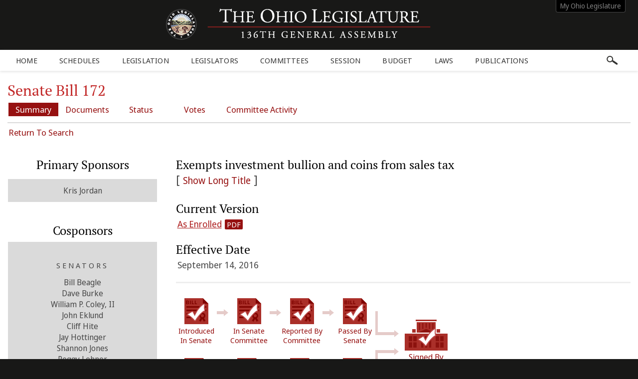

--- FILE ---
content_type: application/javascript
request_url: https://www.legislature.ohio.gov/js/application/ui-config.js
body_size: 659
content:
$(function ()
{
	$(".phone-input-mask").inputmask("(999) 999-9999");

	$(".fax-input-mask").inputmask("(999) 999-9999");

	$(".date-selector").datepicker(
		{
			showOn: "both",
			buttonImage: "/images/global/icons/calendar-icon.png",
			buttonImageOnly: true,
			dateFormat: "m-d-yy"
		});

	$('.time').timepicker(
		{
			minTime: '08:00:00',
			timeFormat: 'h:i A',
			step: 30
		});

	$('.tooltip').tooltipster(
		{
			animation: 'fade',
			delay: 0,
			theme: 'site-tip',
			animationDuration: 400,
			contentAsHTML: true,
			interactive: true,
			trigger: 'custom',
			triggerOpen: {
				mouseenter: true,
				touchstart: true,
				click: true,
				tap: true
			},
			triggerClose: {
				mouseleave: true,
				originClick: true,
				touchleave: true,
				click: true,
				tap: true
			}
		});

	var longTitleIsOpen = false;

	$('#toggle-long-title').click(function ()
	{
		$(this).toggleClass('open');

		if (longTitleIsOpen === true)
		{
			$("#long-title").hide("slide", {direction: "up"}, 400);
			$("#toggle-long-title").html('Show Long Title');
			longTitleIsOpen = false;
		}
		else
		{
			$("#long-title").show("slide", {direction: "up"}, 400);
			$("#toggle-long-title").html('Hide Long Title');
			longTitleIsOpen = true;
		}
	});

	$('#site-search-button').click(function ()
	{
		let searchFormContainer = $('#search-form-container');
		let searchFormIsOpen = searchFormContainer.is(":visible");

		if (searchFormIsOpen)
			searchFormContainer.fadeOut();
		else
		{
			searchFormContainer.fadeIn();
			$("#site-search-keywords").focus();
		}
	});

});
